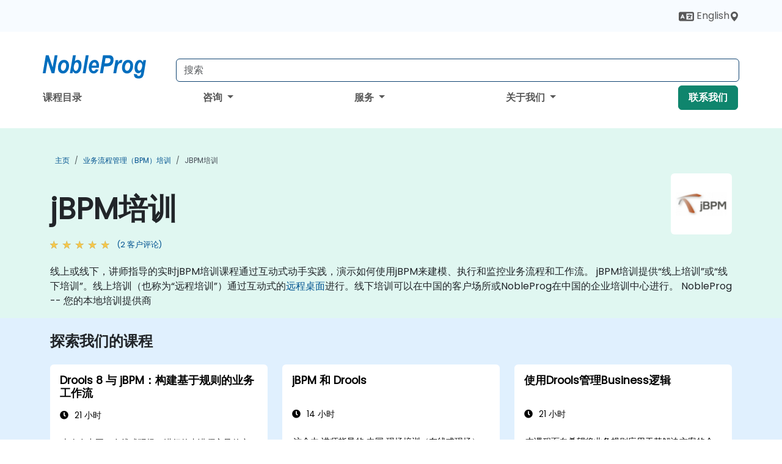

--- FILE ---
content_type: text/html; charset=UTF-8
request_url: https://www.nobleprog.cn/jbpm-peixun
body_size: 14741
content:
<!DOCTYPE html>
<html lang="zh-hans" translate="no">
<head>
    <meta http-equiv="content-type" content="text/html; charset=utf-8">
    <meta name="viewport" content="width=device-width,initial-scale=1,maximum-scale=5,user-scalable=yes">
    <meta http-equiv="X-UA-Compatible" content="IE=edge">
    <meta name="HandheldFriendly" content="true">
        <link rel="canonical" href="https://www.nobleprog.cn/jbpm-peixun">
        <meta name="description" content="线上或线下，讲师指导的实时jBPM培训课程通过互动式动手实践，演示如何使用jBPM来建模、执行和监控业务流程和工作流。 jBPM培训提供“线上培训”或“线下培训”。线上培训（也称为“远程培训”）通过互动式的远程桌面进行。线下培训可以在中国的客户场所或NobleProg在中国的企业培训中心进行。 NobleProg -- 您的本地培训提供商">
    <meta property="og:description" content="线上或线下，讲师指导的实时jBPM培训课程通过互动式动手实践，演示如何使用jBPM来建模、执行和监控业务流程和工作流。 jBPM培训提供“线上培训”或“线下培训”。线上培训（也称为“远程培训”）通过互动式的远程桌面进行。线下培训可以在中国的客户场所或NobleProg在中国的企业培训中心进行。 NobleProg -">
    <link rel="alternate" href="https://www.nobleprog.cn/jbpm-peixun" hreflang="x-default">
<link rel="alternate" href="https://www.nobleprog.cn/jbpm-peixun" hreflang="zh-hans-cn">
<link rel="alternate" href="https://www.nobleprog.cn/jbpm-peixun" hreflang="zh-hans">
<link rel="alternate" href="https://www.nobleprog.cn/en/jbpm-training" hreflang="en-cn">
<link rel="alternate" href="https://www.nobleprog.cn/en/jbpm-training" hreflang="en">

        <meta name="keywords" content="jBPM培训,线上培训,线下培训,远程培训,业务流程,工作流,互动式实践,讲师指导,远程桌面,企业培训中心">

    <link rel="preload" href="/npfrontend/nplib/css/poppins2.woff2" as="font" type="font/woff2" crossorigin>
    <link rel="preload" href="/npfrontend/nplib/plugins/fontawesome/webfonts/fa-solid-900-cust.woff2" as="font" type="font/woff2" crossorigin>
    <link rel="preconnect" href="https://piwik.nobleprog.com" crossorigin="anonymous">
    <link rel="preconnect" href="https://lhc.nobleprog.com" crossorigin="anonymous">
    <link rel="preload" href="/npfrontend/nplib/css/bootstrap/bootstrap-cust.min.css" as="style">
    <link rel="preload" href="/npfrontend/nplib/css/all.min.css?np032" as="style" media="screen">
    <link rel="preload" href="/npfrontend/nplib/js/jquery/jquery-4.0.0-beta.2.min.js" as="script">
    <link rel="preload" href="/npfrontend/nplib/js/bootstrap/bootstrap.bundle-cust.min.js" as="script">
    <link rel="preload" href="/npfrontend/nplib/js/custom/main.js?np005" as="script">
    <link rel="preload" href="/npfrontend/nptemplates/topmenu.min.js" as="script">
    <link rel="preload" href="/npfrontend/nplib/np_live_chat/np_live_chat.js" as="script">

    <link rel="preload" href="/npfrontend/nplib/js/custom/np-carousel/np-carousel.min.js" as="script">
    <link rel="preload" href="/npfrontend/nplib/js/custom/np-carousel/np-carousel.min.css" as="style" media="screen">
    <link rel="preload" href="/npfrontend/nplib/js/piwik.js" as="script">
    <title>jBPM培训 | 诺波</title>

    <link href="/npfrontend/nplib/css/bootstrap/bootstrap-cust.min.css" rel="stylesheet" type="text/css">
    <link href="/npfrontend/nplib/css/all.min.css?np032" rel="stylesheet" type="text/css" media="screen">
    <link href="/npfrontend/nplib/js/custom/np-carousel/np-carousel.min.css" rel='stylesheet' type="text/css" media="screen">

    <!-- Define Javascript Libraries -->
    <script src="/npfrontend/nplib/js/jquery/jquery-4.0.0-beta.2.min.js"></script>
    <script src="/npfrontend/nplib/js/bootstrap/bootstrap.bundle-cust.min.js"></script>
    <script src="/npfrontend/nplib/js/custom/main.js?np005"></script>
    <script src="/npfrontend/nplib/js/custom/np-carousel/np-carousel.min.js"></script>

<!-- Open Graph -->
<meta property="og:title" content="jBPM培训 | 诺波">
<meta property="og:url" content="https://www.nobleprog.cn/jbpm-peixun">
<meta property="og:image" content="https://www.nobleprog.cn/npfrontend/assets/images/opengraph/nobleprog-website.svg">
<meta property="og:type" content="website">
<meta name="author" content="NobleProg">

    <!-- MATOMO START - PIWIK -->
    <script>
        var _paq = _paq || [];
        _paq.push(['enableHeartBeatTimer', 10]);
        var dimensions = {"dimension4":"www.nobleprog.cn"};
        _paq.push(['trackPageView', window.document.title, dimensions]);
        _paq.push(['enableLinkTracking']);
        (function() {
            var u = "//piwik.nobleprog.com/";
            _paq.push(['setTrackerUrl', u + 'piwik.php']);
            _paq.push(['setSiteId', 2]);
            _paq.push(["setDoNotTrack", 1]);
            var d = document,
                g = d.createElement('script'),
                s = d.getElementsByTagName('script')[0];
            g.type = 'text/javascript';
            g.async = true;
            g.defer = true;
            g.src = '/npfrontend/nplib/js/piwik.js';
            s.parentNode.insertBefore(g, s);
        })();
    </script>
    <!-- MATOMO END -->
    
    <!-- JSERR START -->
            <script src="/backdrop/modules/_custom/common/np_jserr/jserr/early-error-stub.js"></script>
        <script src="/backdrop/modules/_custom/common/np_jserr/jserr/jserrloader.js" data-client-id="nobleprog-apps" data-server-url="/backdrop/modules/_custom/common/np_jserr/jserr/index.php" data-debug="false" async></script>
        <!-- End JSERR -->

    <link rel="icon" type="image/png" href="/favicon.png">
            <script>
            var Backdrop = {"settings":{"livechat":{"language":"\/chn","department":2,"lhc_url":"lhc.nobleprog.cn","domain":"https:\/\/www.nobleprog.cn\/"}}};
        </script>
        <script defer src="/npfrontend/nplib/np_live_chat/np_live_chat.js"></script>
    </head>

<body>
    <style>.sales-area-item{color:var(--link-grey);text-decoration:none;text-align:left;} .sales-area-item:hover{color:var(--bs-link-color)}</style>
    <div class="modal fade modal-xl" id="sales-area-modal" tabindex="-1" aria-labelledby="exampleModalLabel" aria-hidden="true">
        <div class="modal-dialog">
            <div class="modal-content">
                <div class="modal-header">
                    <h5 class="modal-title" id="exampleModalLabel">选择销售区域</h5>
                    <button type="button" class="btn-close" data-bs-dismiss="modal" aria-label="Close"></button>
                </div>
                <div class="modal-body row">
                    <button onclick="changeArea('721', 'cn_beijing', '北京', '+86 13601080622','beijing@nobleprog.com', `bnVsbA==`, `bnVsbA==`, `bnVsbA==`)" class="sales-area-item btn col-6 col-lg-3" data-bs-dismiss="modal" aria-label="Close">北京</button>
                    <button onclick="changeArea('1407', 'cn_chengdu', '成都', '400 6116 540','chengdu@nobleprog.com', `bnVsbA==`, `bnVsbA==`, `bnVsbA==`)" class="sales-area-item btn col-6 col-lg-3" data-bs-dismiss="modal" aria-label="Close">成都</button>
                    <button onclick="changeArea('532', 'cn_china', '中国大陆', '400 6116 540','china@nobleprog.com', `Ilx1NGUyZFx1NTZmZFx1NTMxN1x1NGVhYyBcdTZkNzdcdTZkYzBcdTUzM2FcdTRlMDdcdTZjYzlcdTVlODRcdThkZWYxNVx1NTNmNyBcdTUyMWJcdTgwMGNcdTY1YjBcdTU5MjdcdTUzYTY2XHU2OTdjXHJcbiI=`, `bnVsbA==`, `bnVsbA==`)" class="sales-area-item btn col-6 col-lg-3" data-bs-dismiss="modal" aria-label="Close">中国大陆</button>
                    <button onclick="changeArea('1331', 'cn_guangzhou', '广州', '400 6116 540','guangzhou@nobleprog.com', `bnVsbA==`, `bnVsbA==`, `bnVsbA==`)" class="sales-area-item btn col-6 col-lg-3" data-bs-dismiss="modal" aria-label="Close">广州</button>
                    <button onclick="changeArea('1411', 'cn_hangzhou', '杭州', '400 6116 540','hangzhou@nobleprog.com', `bnVsbA==`, `bnVsbA==`, `bnVsbA==`)" class="sales-area-item btn col-6 col-lg-3" data-bs-dismiss="modal" aria-label="Close">杭州</button>
                    <button onclick="changeArea('725', 'cn_shanghai', '上海', '400 6116 540','shanghai@nobleprog.com', `bnVsbA==`, `bnVsbA==`, `bnVsbA==`)" class="sales-area-item btn col-6 col-lg-3" data-bs-dismiss="modal" aria-label="Close">上海</button>
                    <button onclick="changeArea('1403', 'cn_shenzhen', '深圳', '400 6116 540','shenzhen@nobleprog.com', `bnVsbA==`, `bnVsbA==`, `bnVsbA==`)" class="sales-area-item btn col-6 col-lg-3" data-bs-dismiss="modal" aria-label="Close">深圳</button>
                    <button onclick="changeArea('1158', 'cn_zhuhai', '珠海', '400 6116 540','zhuhai@nobleprog.com', `Ilx1NGUyZFx1NTZmZFx1NWU3Zlx1NGUxY1x1NzcwMVx1NzNlMFx1NmQ3N1x1NWUwMlx1OTk5OVx1NmQzMlx1NTMzYVx1NTkyOVx1OTBjZVx1NmQ3N1x1NWNmMDJcdTY4MGIxMjEwLiI=`, `bnVsbA==`, `bnVsbA==`)" class="sales-area-item btn col-6 col-lg-3" data-bs-dismiss="modal" aria-label="Close">珠海</button>
                                    </div>
            </div>
        </div>
    </div>
    <nav id="contact-nav" class="container-fluid">
        <div class="container d-flex align-items-center justify-content-lg-end overflow-hidden" style='column-gap:14px; '>
                        <div id="lang-switch-links2">
                    <a title='Select Site Language' href='/en/jbpm-training'><svg height='20px' viewBox='0 0 640 512'><use xlink:href='/npfrontend/assets/icons.svg#icon-lang-switch'></use></svg><span class='d-none d-lg-inline'> English</span></a>               </div>
                            <a href="#" data-bs-toggle="modal" data-bs-target="#sales-area-modal" id='selected-sales-area-anchor' title="选择您想要接受培训的地区">
                <svg viewBox="0 0 16 16" width="16" height="24"><use xlink:href="/npfrontend/assets/icons.svg#icon-map-maker"></use></svg>
                    <span></span>
                </a>
                        <a id="selected-phone-anchor" class='d-none' href="tel:" rel="nofollow" onclick="return window.innerWidth < 768;" title="联系我们电话">
                <svg width="18" height="18" viewBox="0 0 24 24"><use xlink:href="/npfrontend/assets/icons.svg#icon-phone"></use></svg>
                                <link href="/npfrontend/nptemplates/components/css/cn-wechat-tooltip.css" rel="stylesheet" type="text/css" fetchpriority="low">
<div class="np-tooltip-container">
    <span class="np-tooltip-text np-tooltip-text-bottom">
        <img src="/npfrontend/assets/images/cn_contact_wechat_qr_code.jpg" alt="QR Code" width="150" height="150">
    </span>
    <svg viewBox="0 0 16 16" height="18" class="np-tooltip-trigger filled">
        <use xlink:href="/npfrontend/assets/icons.svg#icon-wechat"></use>
    </svg>
    <svg viewBox="0 0 24 24" height="18" class="np-tooltip-trigger nofill">
        <use xlink:href="/npfrontend/assets/icons.svg#icon-wechat-nofill"></use>
    </svg>
</div>                <span id="selected-phone-anchor-text"></span>
            </a>
            <a href="mailto: ?>" id="selected-email-anchor" class='d-none' title="通过电子邮件联系我们">
            <svg width="18" height="18" viewBox="0 0 24 24"><use xlink:href="/npfrontend/assets/icons.svg#icon-envelope"></use></svg>
                <span class="np_mail" id='selected-email-anchor-text'></span>
            </a>
            <a class="btn-green btn-contactus d-lg-none" href="/contact-us">联系我们</a>

                    </div>
    </nav>
        <script> const language_url = ''; getContactInfo(language_url); </script>

    <div id="choose-country-region" class="container topmenu">
        <nav class="navbar navbar-expand-md">
            <div class='d-flex w-100 justify-content-between'>
                <div class="d-flex align-items-md-end align-items-start flex-column flex-md-row w-100 gap-md-1">
                    <a href="/" title="jBPM培训 | 诺波" class="d-flex w-md-50">
                        <svg width="206" height="50" viewBox="0 0 206 30">
    <!-- Logotype -->
    <use xlink:href="/npfrontend/assets/icons.svg#logotype" />
    <!-- Flag -->
    <use xlink:href="/npfrontend/assets/icons.svg#flag-cn" x="176" y="-10" />
</svg>                    </a>
                    <form id="searchBarForm" method="GET" action="https://search.nobleprog.cn" target="_blank" class="flex-grow-1 w-100 w-md-50" style="padding-left: 12px;">
                        <input type="text" name="q" style="border: 1px solid var(--bg-blue-dark);" autocomplete="on" class="form-control" aria-label="Search Courses" placeholder="搜索" size="10" maxlength="128" required="">
                        <input type="hidden" name="np_site" value="www.nobleprog.cn">
                        <input type="hidden" name="lang" value="zh-hans">
                    </form>
                </div>
                <div class="mobile-menu">
                    <button class="navbar-toggler collapsed border-0" type="button" data-bs-toggle="collapse" data-bs-target="#navbarSupportedContent" aria-controls="navbarSupportedContent" aria-expanded="false" aria-label="Toggle navigation">
                        <span class="navbar-toggler-icon"></span>
                        <span class="navbar-toggler-icon"></span>
                        <span class="navbar-toggler-icon"></span>
                    </button>
                </div>
            </div>
            <div class="topmenu-navs collapse navbar-collapse" id="navbarSupportedContent">
                <ul class="nav-tabs navbar-nav" style="align-items: baseline;">
        <li class="col-md-auto menu menu-link lowercase"><a class="d-block" href="/peixun">课程目录</a></li>
    <li class="col-md-auto menu dropdown nav-dropdown">
        <a class="dropdown-toggle main-nav-dropdown-toggle" data-bs-toggle="dropdown" href="#">
            咨询            <b class="caret"></b>
        </a>
        <ul class="dropdown-menu main-nav-dropdown dropdown-index dropdown-menu-end">

                                <li><a class="d-block" href="/consultancy">我们的方法</a></li>
                <li class='list-group-item'>
            <form action='/enquiry-v2?type=consultancy' method='GET'>
                <input type='hidden' name='type' value='consultancy'>
                <button class='btn btn-link text-decoration-none' >问询</button>
            </form>
        </li>                    <li><a class="d-block" href="/consultancy-catalogue">目录</a></li>
                
        </ul>
    </li>

    <li class="col-md-auto menu dropdown nav-dropdown">
        <a class="dropdown-toggle main-nav-dropdown-toggle" data-bs-toggle="dropdown" href="#">
            服务            <b class="caret"></b>
        </a>
        <ul class="dropdown-menu main-nav-dropdown dropdown-index dropdown-menu-end">

                                <li><a class="d-block" href="/digital-transformation">数字化转型</a></li>
                                    <li><a class="d-block" href="/managed-training-services">培训管理服务</a></li>
                                    <li><a class="d-block" href="/instructor-led-online-training-courses">培训交付平台</a></li>
                                    <li class="dropdown dropdown-sub-menu-container dropend">
                        <a class="dropdown-toggle dropdown-toggle-sub-menu" href="#" id="dropdownSubMenu" data-bs-toggle="dropdown">
                            <span class='dropdown-sub-menu-title'>
                                再培训                            </span>
                            <b class="caret"></b>
                        </a>
                        <ul class="dropdown-menu dropdown-sub-menu" aria-labelledby="dropdownSubMenu">
                                                            <li><a class="d-block" href="/what-is-reskilling">什么是再培训？</a></li>
                                                            <li><a class="d-block" href="/our-approach">我们的方法</a></li>
                                                            <li><a class="d-block" href="/our-experience">我们的经验</a></li>
                                                            <li><a class="d-block" href="/our-bootcamps">我们的训练营</a></li>
                                                    </ul>
                    </li>
                                <li><a class="d-block" href="/resources">资源</a></li>
                
        </ul>
    </li>

    <li class="col-md-auto menu dropdown nav-dropdown">
        <a class="dropdown-toggle main-nav-dropdown-toggle" data-bs-toggle="dropdown" href="#">
            关于我们            <b class="caret"></b>
        </a>
        <ul class="dropdown-menu main-nav-dropdown dropdown-index dropdown-menu-end">

                                <li><a class="d-block" href="/about-us">关于我们</a></li>
                                    <li><a class="d-block" href="/reason-for-existence">愿景及初衷</a></li>
                                    <li><a class="d-block" href="/certifications">合作伙伴与附属机构</a></li>
                                    <li><a class="d-block" href="/training-methods">培训方法</a></li>
                                    <li><a class="d-block" href="/clients-and-references">我们的客户</a></li>
                                    <li><a class="d-block" href="/e-certificate">电子认证证书</a></li>
                                    <li><a class="d-block" href="/testimonials">客户评论</a></li>
                                    <li><a class="d-block" href="/careers">生涯</a></li>
                                    <li><a class="d-block" href="/terms-and-conditions">T&C</a></li>
                                    <li><a class="d-block" href="/faqs">FAQ</a></li>
                
        </ul>
    </li>

    <li class='col-md-auto menu menu-link lowercase d-none d-lg-block'>
        <a class="btn-green btn-contactus" href="/contact-us">联系我们</a>
    </li>
    
</ul>

<style>
    .course-catalogue-menu .columns:hover{
        background-color: inherit!important;
    }
.dropdown-sub-menu-container .dropdown-menu {
    display:none;
    margin-top: 0;
}
.dropdown-sub-menu-container:hover>.dropdown-sub-menu {display:block}
.dropdown-sub-menu-container.dropend .dropdown-toggle::after{
    border-top:0.35em solid transparent;
    border-bottom:0.35em solid transparent;
    border-left:0.35em solid
}

@media screen and (min-width: 769px) {
    .dropend:hover>.dropdown-sub-menu {
        position:absolute;
        top:0;
        left:100%
    }
    .dropdown-toggle-sub-menu>span {
        display:inline-block;
        width:90%
    }
}
</style>
<script async src="/npfrontend/nptemplates/topmenu.min.js"></script>            </div>
        </nav>
    </div>

    <!--CONTENT CONTAINER-->
    <main id="content-container">
        <style>
.category-header{display:flex;align-items:center;justify-content:space-between}
.category-header img{
    /* padding-top:2.5rem; */
    padding:.5rem;
    background-color:white;
    border-radius:6px;
    width:100px;height:100px;}
    #overview-text {padding-bottom:1em}
</style>
<div class="category-banner banner-header">
        <div class="container-fluid lightgreen">
        <div class="container main-breadcrumb">
            <div class="row col-md-12">
                    <nav aria-label="breadcrumb">
        <ol class="breadcrumb">
                                <li class="breadcrumb-item">
                        <a href="/">主页</a>
                    </li>
                                    <li class="breadcrumb-item">
                        <a href="/bpm-peixun">业务流程管理（BPM）培训</a>
                    </li>
                                    <li class="breadcrumb-item active">
                        <a href="/jbpm-peixun" class="last-breadcrumb">jBPM培训</a>
                    </li>
                        </ol>
    </nav>
            </div>
        </div>
    </div>
        <div class="container-fluid lightgreen">
        <div class="container">
            <div class="row">
                <div class="col-md-12">
                    <div class="category-header">
                        <h1 class="category-title" style="margin-bottom:-8px;">jBPM培训</h1>
                                                    <div class="category-linkbox">
                                <img loading="eager" src="/sites/hitrahr/files/category_images/height35_scale/jbpm-training.png" alt="jBPM培训">                            </div>
                                            </div>
                                                            <a class='category-stars d-inline-block' href="#category-testimonials-list">
                        <div class="ratings">
                            <div class="empty-stars"></div>
                            <div id="category-colored-star" class="full-stars" data-rating="5"></div>
                        </div>
                        <span class="feedback">
                            (2 客户评论)
                        </span>
                    </a>
                                                            <div id="overview-text">
                        线上或线下，讲师指导的实时jBPM培训课程通过互动式动手实践，演示如何使用jBPM来建模、执行和监控业务流程和工作流。

jBPM培训提供“线上培训”或“线下培训”。线上培训（也称为“远程培训”）通过互动式的<a href="https://www.dadesktop.cn/">远程桌面</a>进行。线下培训可以在中国的客户场所或NobleProg在中国的企业培训中心进行。

NobleProg -- 您的本地培训提供商                    </div>
                </div>
            </div>
        </div>
    </div>
        </div>

<div class="container-fluid lightblue pt-4 pb-4">
    <div class="container">
            <div class="row">
        <h3 class="mb-3 mb-sm-4">探索我们的课程</h3>
                                    <div class="col-sm-12 col-lg-4 mb-4 cursor-pointer" onclick="location.href='/cc/drools8jbpm';">
                    <div class="outline-course-box">
                        <a href="/cc/drools8jbpm" >
                            <h2 class="text-black hover-text-underline elipsis">Drools 8 与 jBPM：构建基于规则的业务工作流
</h2>
                        </a>
                        <span class="course-outline-hours">
                            <i class="fa fa-clock"></i>
                            21 小时                        </span>
                        <div class="cat-course-desc related">
                            <div role="definition" class="elipsis e4 course-def">
                                <p>本次在中国（在线或现场）进行的由讲师主导的实时培训，旨在针对希望将Drools 8与jBPM整合在一起以设计、执行和优化业务工作流程和流程的高级参与者。</p><p>培训结束时，参与者将能够：</p><ul><li>为开发设置Drools 8和jBPM环境。</li><li>在Drools 8中定义和管理复杂的业务规则。</li><li>使用jBPM设计和执行工作流程。</li><li>将Drools规则集成到jBPM流程中，以便进行动态决策。</li><li>优化和排除以规则为导向的工作流程的故障。</li></ul>                            </div>
                            <div class='hover-text-underline' style='color:var(--bs-link-color);'> 查看更多...</div>
                        </div>
                    </div>
                </div>
        <script type="application/ld+json">{
    "@context": "http://schema.org",
    "@type": "Course",
    "courseCode": "drools8jbpm",
    "name": "Drools 8 \u4e0e jBPM\uff1a\u6784\u5efa\u57fa\u4e8e\u89c4\u5219\u7684\u4e1a\u52a1\u5de5\u4f5c\u6d41\n",
    "description": "\u672c\u6b21\u5728\u4e2d\u56fd\uff08\u5728\u7ebf\u6216\u73b0\u573a\uff09\u8fdb\u884c\u7684\u7531\u8bb2\u5e08\u4e3b\u5bfc\u7684\u5b9e\u65f6\u57f9\u8bad\uff0c\u65e8\u5728\u9488\u5bf9\u5e0c\u671b\u5c06Drools 8\u4e0ejBPM\u6574\u5408\u5728\u4e00\u8d77\u4ee5\u8bbe\u8ba1\u3001\u6267...",
    "provider": {
        "@type": "Organization",
        "name": "NobleProg"
    },
    "offers": {
        "@type": "Offer",
        "category": "Paid"
    },
    "hasCourseInstance": {
        "@type": "CourseInstance",
        "courseMode": "Onsite",
        "courseWorkload": "PT21H"
    }
}</script>                <div class="col-sm-12 col-lg-4 mb-4 cursor-pointer" onclick="location.href='/cc/jbpmdrool';">
                    <div class="outline-course-box">
                        <a href="/cc/jbpmdrool" >
                            <h2 class="text-black hover-text-underline elipsis">jBPM 和 Drools
</h2>
                        </a>
                        <span class="course-outline-hours">
                            <i class="fa fa-clock"></i>
                            14 小时                        </span>
                        <div class="cat-course-desc related">
                            <div role="definition" class="elipsis e4 course-def">
                                <p>这个由 讲师指导的 中国 现场培训（在线或现场）面向希望使用 jBPM 构建管理套件的开发人员和业务分析师。</p><p>在本次培训结束时，参与者将能够：</p><ul><li>使用流程图详细跟踪业务目标。</li><li>标准化 流程以弥合设计和流程 实施之间的差距。</li><li>标准化业务流程模型和表示法。</li><li>与其他团队成员交换 BPMN 定义。</li></ul>                            </div>
                            <div class='hover-text-underline' style='color:var(--bs-link-color);'> 查看更多...</div>
                        </div>
                    </div>
                </div>
        <script type="application/ld+json">{
    "@context": "http://schema.org",
    "@type": "Course",
    "courseCode": "jbpmdrool",
    "name": "jBPM \u548c Drools\n",
    "description": "\u8fd9\u4e2a\u7531 \u8bb2\u5e08\u6307\u5bfc\u7684 \u4e2d\u56fd \u73b0\u573a\u57f9\u8bad\uff08\u5728\u7ebf\u6216\u73b0\u573a\uff09\u9762\u5411\u5e0c\u671b\u4f7f\u7528 jBPM \u6784\u5efa\u7ba1\u7406\u5957\u4ef6\u7684\u5f00\u53d1\u4eba\u5458\u548c\u4e1a\u52a1\u5206\u6790\u5e08\u3002\u5728\u672c...",
    "provider": {
        "@type": "Organization",
        "name": "NobleProg"
    },
    "offers": {
        "@type": "Offer",
        "category": "Paid"
    },
    "hasCourseInstance": {
        "@type": "CourseInstance",
        "courseMode": "Onsite",
        "courseWorkload": "PT14H"
    }
}</script>                <div class="col-sm-12 col-lg-4 mb-4 cursor-pointer" onclick="location.href='/cc/bldrools';">
                    <div class="outline-course-box">
                        <a href="/cc/bldrools" >
                            <h2 class="text-black hover-text-underline elipsis">使用Drools管理Business逻辑
</h2>
                        </a>
                        <span class="course-outline-hours">
                            <i class="fa fa-clock"></i>
                            21 小时                        </span>
                        <div class="cat-course-desc related">
                            <div role="definition" class="elipsis e4 course-def">
                                <p>本课程面向希望将业务规则应用于其解决方案的企业架构师、业务和系统分析师、技术经理和开发人员。</p><p>本课程包含大量简单的实践练习，学员将在练习中创建可运行的规则。如果您只需要了解Drools的概述，请参考我们的其他课程。</p><p>本课程通常基于Drools和jBPM的最新稳定版本进行授课，但在定制课程的情况下，可以根据特定版本进行调整。</p>                            </div>
                            <div class='hover-text-underline' style='color:var(--bs-link-color);'> 查看更多...</div>
                        </div>
                    </div>
                </div>
        <script type="application/ld+json">{
    "@context": "http://schema.org",
    "@type": "Course",
    "courseCode": "bldrools",
    "name": "\u4f7f\u7528Drools\u7ba1\u7406Business\u903b\u8f91\n",
    "description": "\u672c\u8bfe\u7a0b\u9762\u5411\u5e0c\u671b\u5c06\u4e1a\u52a1\u89c4\u5219\u5e94\u7528\u4e8e\u5176\u89e3\u51b3\u65b9\u6848\u7684\u4f01\u4e1a\u67b6\u6784\u5e08\u3001\u4e1a\u52a1\u548c\u7cfb\u7edf\u5206\u6790\u5e08\u3001\u6280\u672f\u7ecf\u7406\u548c\u5f00\u53d1\u4eba\u5458\u3002\u672c\u8bfe\u7a0b\u5305\u542b\u5927\u91cf\u7b80\u5355\u7684...",
    "provider": {
        "@type": "Organization",
        "name": "NobleProg"
    },
    "offers": {
        "@type": "Offer",
        "category": "Paid"
    },
    "hasCourseInstance": {
        "@type": "CourseInstance",
        "courseMode": "Onsite",
        "courseWorkload": "PT21H"
    }
}</script>                <div class="col-sm-12 col-lg-4 mb-4 cursor-pointer" onclick="location.href='/cc/jbpmdev';">
                    <div class="outline-course-box">
                        <a href="/cc/jbpmdev" >
                            <h2 class="text-black hover-text-underline elipsis">jBPM开发者课程
</h2>
                        </a>
                        <span class="course-outline-hours">
                            <i class="fa fa-clock"></i>
                            35 小时                        </span>
                        <div class="cat-course-desc related">
                            <div role="definition" class="elipsis e4 course-def">
                                <p>本课程针对想要了解如何使用jBPM管理，操作和开发流程的流程开发人员和软件开发人员。它涵盖了jBPM的组件和JBPM中实现的BPMN 2的组件，包括管理信号和事件，编程网关，注入过程数据和运行并行活动。 NobleProg尝试在jBPM的最新版本的开源版本上运行此课程，但可能会要求使用较早版本或测试版本。  </p>                            </div>
                            <div class='hover-text-underline' style='color:var(--bs-link-color);'> 查看更多...</div>
                        </div>
                    </div>
                </div>
        <script type="application/ld+json">{
    "@context": "http://schema.org",
    "@type": "Course",
    "courseCode": "jbpmdev",
    "name": "jBPM\u5f00\u53d1\u8005\u8bfe\u7a0b\n",
    "description": "\u672c\u8bfe\u7a0b\u9488\u5bf9\u60f3\u8981\u4e86\u89e3\u5982\u4f55\u4f7f\u7528jBPM\u7ba1\u7406\uff0c\u64cd\u4f5c\u548c\u5f00\u53d1\u6d41\u7a0b\u7684\u6d41\u7a0b\u5f00\u53d1\u4eba\u5458\u548c\u8f6f\u4ef6\u5f00\u53d1\u4eba\u5458\u3002\u5b83\u6db5\u76d6\u4e86jBPM\u7684\u7ec4\u4ef6\u548cJB...",
    "provider": {
        "@type": "Organization",
        "name": "NobleProg"
    },
    "offers": {
        "@type": "Offer",
        "category": "Paid"
    },
    "hasCourseInstance": {
        "@type": "CourseInstance",
        "courseMode": "Onsite",
        "courseWorkload": "PT35H"
    }
}</script>                <div class="col-sm-12 col-lg-4 mb-4 cursor-pointer" onclick="location.href='/cc/jbpmpd';">
                    <div class="outline-course-box">
                        <a href="/cc/jbpmpd" >
                            <h2 class="text-black hover-text-underline elipsis">jBPM过程设计师</h2>
                        </a>
                        <span class="course-outline-hours">
                            <i class="fa fa-clock"></i>
                            28 小时                        </span>
                        <div class="cat-course-desc related">
                            <div role="definition" class="elipsis e4 course-def">
                                <p>本课程专为经理、业务分析师、流程设计师、开发人员和领域专家设计，旨在帮助他们能够使用jBPM进行流程的设计、验证和模拟。课程还包括为流程编写单元测试。</p><p>课程通常使用社区版jBPM项目的最新稳定版本。如果需要使用旧版本的jBPM，需在预订前获得批准。</p>                            </div>
                            <div class='hover-text-underline' style='color:var(--bs-link-color);'> 查看更多...</div>
                        </div>
                    </div>
                </div>
        <script type="application/ld+json">{
    "@context": "http://schema.org",
    "@type": "Course",
    "courseCode": "jbpmpd",
    "name": "jBPM\u8fc7\u7a0b\u8bbe\u8ba1\u5e08",
    "description": "\u672c\u8bfe\u7a0b\u4e13\u4e3a\u7ecf\u7406\u3001\u4e1a\u52a1\u5206\u6790\u5e08\u3001\u6d41\u7a0b\u8bbe\u8ba1\u5e08\u3001\u5f00\u53d1\u4eba\u5458\u548c\u9886\u57df\u4e13\u5bb6\u8bbe\u8ba1\uff0c\u65e8\u5728\u5e2e\u52a9\u4ed6\u4eec\u80fd\u591f\u4f7f\u7528jBPM\u8fdb\u884c\u6d41\u7a0b\u7684\u8bbe\u8ba1\u3001\u9a8c\u8bc1...",
    "provider": {
        "@type": "Organization",
        "name": "NobleProg"
    },
    "offers": {
        "@type": "Offer",
        "category": "Paid"
    },
    "hasCourseInstance": {
        "@type": "CourseInstance",
        "courseMode": "Onsite",
        "courseWorkload": "PT28H"
    }
}</script>        <p style="margin-bottom:0">上次更新: <time datetime="2025-06-12">2025-06-12</time></p>
    </div>
    </div>
</div>
    <div class="container" id="category-testimonials-list">
        <div class="row">
            <div class="col-sm-12">
                <h3 class="mt-4 mb-3"><i class="fa fa-comments"></i>客户评论(2)</h3>
            </div>
            <div>
    <div class="np-testimonial-carousel">
        <div class="np-carousel-container">
                            <div class="testimonial-card np-carousel-item">
                    <p class="elipsis e4 mb-0">进行动手实践和/或用例活动。</p>
                    <div class="course-outline-stars">
                        <div class="ratings">
                            <div class="empty-stars"></div>
                            <div id="testimonial-colored-star-tes210423a3e9" class="full-stars" data-rating="5.0"></div>
                        </div>
                    </div>
                    <h4 class="delegate-company elipsis e3">Brian A - Thakral One, Inc.</h4>
                                            <h5 class="testimonials-title">课程 - jBPM and Drools</h5>
                                                                <p><small class="testimonials-mt">机器翻译</small></p>
                                    </div>
                                            <div class="testimonial-card np-carousel-item">
                    <p class="elipsis e4 mb-0">我喜欢培训师非常热心地回答我们所有问题的方式</p>
                    <div class="course-outline-stars">
                        <div class="ratings">
                            <div class="empty-stars"></div>
                            <div id="testimonial-colored-star-tes210416e562" class="full-stars" data-rating="5.0"></div>
                        </div>
                    </div>
                    <h4 class="delegate-company elipsis e3">Matthew Nelson  Manuel - Thakral One, Inc.</h4>
                                            <h5 class="testimonials-title">课程 - jBPM for Developers</h5>
                                                                <p><small class="testimonials-mt">机器翻译</small></p>
                                    </div>
                                    </div>
    </div>
</div>
<script>
    initNpCarousel({
        carouselClass: '.np-testimonial-carousel', // Carousel container selector
        autoplayTransitionCss: '3s'
    });
</script>        </div>
    </div>
<div class="container pt-4 pb-4">
    <h3 class="mb-3"><i class="fa fa-calendar-star"></i>即将举行的公开课程</h3>
    <div class='np-carousel-upcoming-course'>
        <span class="np-carousel-btn back-btn" role="button" aria-label="upcomming courses back slide carousel"></span> <!-- Back button -->
        <div class="np-carousel-container">
                            <div class="np-carousel-item upcoming-course">
                    <form action="/cc/jbpmdev" method="get" class="uc-form">
                        <div class="card card-body mb-3 uc-card" onclick="this.closest('form').submit();">
                            <h4 class="card-title elipsis e3">jBPM开发者课程
</h4>
                            <div class="course-outline-calendar svg-info">
                                <i class="fa fa-calendar-day"></i>
                                2026-03-19 09:30                            </div>
                            <div class="course-outline-hours svg-info">
                                <i class="fa fa-clock"></i>
                                35 小时                            </div>
                            <div class="course-outline-location svg-info">
                                <i class="fa fa-map-marker-alt"></i>
                                New Oriental Plaza                            </div>
                                                    </div>
                        <input type="hidden" name="venue" value="cn_513264">
                        <input type="hidden" name="start-date" value="2026-03-19">
                    </form>

                </div>
                <script type="application/ld+json">{
    "@context": "http://schema.org",
    "@type": "EducationEvent",
    "name": "jBPM\u5f00\u53d1\u8005\u8bfe\u7a0b\n",
    "description": "\u672c\u8bfe\u7a0b\u9488\u5bf9\u60f3\u8981\u4e86\u89e3\u5982\u4f55\u4f7f\u7528jBPM\u7ba1\u7406\uff0c\u64cd\u4f5c\u548c\u5f00\u53d1\u6d41\u7a0b\u7684\u6d41\u7a0b\u5f00\u53d1\u4eba\u5458\u548c\u8f6f\u4ef6\u5f00\u53d1\u4eba\u5458\u3002\u5b83\u6db5\u76d6\u4e86jBPM\u7684\u7ec4\u4ef6\u548cJB...",
    "startDate": "2026-03-19",
    "url": "https://www.nobleprog.cn/cc/jbpmdev",
    "offers": {
        "@type": "Offer",
        "price": "",
        "priceCurrency": "CNY",
        "url": "https://www.nobleprog.cn/cc/jbpmdev",
        "availability": "http://schema.org/InStock",
        "validFrom": "2025-12-19"
    },
    "duration": "PT35H",
    "location": [
        {
            "@type": "VirtualLocation",
            "url": "https://www.dadesktop.com"
        },
        {
            "@type": "Place",
            "name": "New Oriental Plaza",
            "address": {
                "@type": "PostalAddress",
                "streetAddress": "\u6d77\u6dc0\u4e2d\u88576\u53f7",
                "addressLocality": "\u5317\u4eac, \u5317\u4eac",
                "postalCode": "100080",
                "addressCountry": "CN"
            }
        }
    ],
    "endDate": "2026-03-24",
    "eventAttendanceMode": "https://schema.org/MixedEventAttendanceMode",
    "eventStatus": "https://schema.org/EventScheduled",
    "performer": {
        "@type": "Organization",
        "name": "NobleProg"
    },
    "organizer": {
        "@type": "Organization",
        "name": "NobleProg",
        "url": "https://www.nobleprog.cn/"
    },
    "image": [
        "https://www.nobleprog.cn/sites/all/themes/common_images/logo/1x1/logo.gif",
        "https://www.nobleprog.cn/sites/all/themes/common_images/logo/4x3/logo.gif",
        "https://www.nobleprog.cn/sites/all/themes/common_images/logo/16x9/logo.gif"
    ]
}</script>                            <div class="np-carousel-item upcoming-course">
                    <form action="/cc/bldrools" method="get" class="uc-form">
                        <div class="card card-body mb-3 uc-card" onclick="this.closest('form').submit();">
                            <h4 class="card-title elipsis e3">使用Drools管理Business逻辑
</h4>
                            <div class="course-outline-calendar svg-info">
                                <i class="fa fa-calendar-day"></i>
                                2026-04-02 09:30                            </div>
                            <div class="course-outline-hours svg-info">
                                <i class="fa fa-clock"></i>
                                21 小时                            </div>
                            <div class="course-outline-location svg-info">
                                <i class="fa fa-map-marker-alt"></i>
                                Beijing - Chaoyang Guomao III                            </div>
                                                    </div>
                        <input type="hidden" name="venue" value="cn_78405">
                        <input type="hidden" name="start-date" value="2026-04-02">
                    </form>

                </div>
                <script type="application/ld+json">{
    "@context": "http://schema.org",
    "@type": "EducationEvent",
    "name": "\u4f7f\u7528Drools\u7ba1\u7406Business\u903b\u8f91\n",
    "description": "\u672c\u8bfe\u7a0b\u9762\u5411\u5e0c\u671b\u5c06\u4e1a\u52a1\u89c4\u5219\u5e94\u7528\u4e8e\u5176\u89e3\u51b3\u65b9\u6848\u7684\u4f01\u4e1a\u67b6\u6784\u5e08\u3001\u4e1a\u52a1\u548c\u7cfb\u7edf\u5206\u6790\u5e08\u3001\u6280\u672f\u7ecf\u7406\u548c\u5f00\u53d1\u4eba\u5458\u3002\u672c\u8bfe\u7a0b\u5305\u542b\u5927\u91cf\u7b80\u5355\u7684...",
    "startDate": "2026-04-02",
    "url": "https://www.nobleprog.cn/cc/bldrools",
    "offers": {
        "@type": "Offer",
        "price": "",
        "priceCurrency": "CNY",
        "url": "https://www.nobleprog.cn/cc/bldrools",
        "availability": "http://schema.org/InStock",
        "validFrom": "2026-01-02"
    },
    "duration": "PT21H",
    "location": [
        {
            "@type": "VirtualLocation",
            "url": "https://www.dadesktop.com"
        },
        {
            "@type": "Place",
            "name": "Beijing - Chaoyang Guomao III",
            "address": {
                "@type": "PostalAddress",
                "streetAddress": "\u5efa\u56fd\u95e8\u5916\u5927\u8857 1 \u53f7\u4e2d\u56fd\u56fd\u9645\u8d38\u6613\u4e2d\u5fc3 3 \u5ea7 15 \u5c42",
                "addressLocality": "\u5317\u4eac, \u5317\u4eac",
                "postalCode": "100004",
                "addressCountry": "CN"
            }
        }
    ],
    "endDate": "2026-04-05",
    "eventAttendanceMode": "https://schema.org/MixedEventAttendanceMode",
    "eventStatus": "https://schema.org/EventScheduled",
    "performer": {
        "@type": "Organization",
        "name": "NobleProg"
    },
    "organizer": {
        "@type": "Organization",
        "name": "NobleProg",
        "url": "https://www.nobleprog.cn/"
    },
    "image": [
        "https://www.nobleprog.cn/sites/all/themes/common_images/logo/1x1/logo.gif",
        "https://www.nobleprog.cn/sites/all/themes/common_images/logo/4x3/logo.gif",
        "https://www.nobleprog.cn/sites/all/themes/common_images/logo/16x9/logo.gif"
    ]
}</script>                            <div class="np-carousel-item upcoming-course">
                    <form action="/cc/drools8jbpm" method="get" class="uc-form">
                        <div class="card card-body mb-3 uc-card" onclick="this.closest('form').submit();">
                            <h4 class="card-title elipsis e3">Drools 8 与 jBPM：构建基于规则的业务工作流
</h4>
                            <div class="course-outline-calendar svg-info">
                                <i class="fa fa-calendar-day"></i>
                                2026-04-16 09:30                            </div>
                            <div class="course-outline-hours svg-info">
                                <i class="fa fa-clock"></i>
                                21 小时                            </div>
                            <div class="course-outline-location svg-info">
                                <i class="fa fa-map-marker-alt"></i>
                                Beijing Pacific Century Place                            </div>
                                                    </div>
                        <input type="hidden" name="venue" value="cn_92623">
                        <input type="hidden" name="start-date" value="2026-04-16">
                    </form>

                </div>
                <script type="application/ld+json">{
    "@context": "http://schema.org",
    "@type": "EducationEvent",
    "name": "Drools 8 \u4e0e jBPM\uff1a\u6784\u5efa\u57fa\u4e8e\u89c4\u5219\u7684\u4e1a\u52a1\u5de5\u4f5c\u6d41\n",
    "description": "Drools 8 \u548c jBPM \u4e00\u8d77\u80fd\u591f\u521b\u5efa\u57fa\u4e8e\u89c4\u5219\u7684\u5de5\u4f5c\u6d41\u7a0b\uff0c\u8fd9\u4e9b\u5de5\u4f5c\u6d41\u7a0b\u53ef\u4ee5\u81ea\u52a8\u5316\u4e1a\u52a1\u6d41\u7a0b\u5e76\u6539\u5584\u51b3\u7b56\u3002\u8fd9\u4e2a\u7531...",
    "startDate": "2026-04-16",
    "url": "https://www.nobleprog.cn/cc/drools8jbpm",
    "offers": {
        "@type": "Offer",
        "price": "",
        "priceCurrency": "CNY",
        "url": "https://www.nobleprog.cn/cc/drools8jbpm",
        "availability": "http://schema.org/InStock",
        "validFrom": "2026-01-16"
    },
    "duration": "PT21H",
    "location": [
        {
            "@type": "VirtualLocation",
            "url": "https://www.dadesktop.com"
        },
        {
            "@type": "Place",
            "name": "Beijing Pacific Century Place",
            "address": {
                "@type": "PostalAddress",
                "streetAddress": "\u5de5\u4eba\u4f53\u80b2\u573a\u5317\u8def\u75322\u53f7",
                "addressLocality": "\u5317\u4eac, \u5317\u4eac",
                "postalCode": "100027",
                "addressCountry": "CN"
            }
        }
    ],
    "endDate": "2026-04-19",
    "eventAttendanceMode": "https://schema.org/MixedEventAttendanceMode",
    "eventStatus": "https://schema.org/EventScheduled",
    "performer": {
        "@type": "Organization",
        "name": "NobleProg"
    },
    "organizer": {
        "@type": "Organization",
        "name": "NobleProg",
        "url": "https://www.nobleprog.cn/"
    },
    "image": [
        "https://www.nobleprog.cn/sites/all/themes/common_images/logo/1x1/logo.gif",
        "https://www.nobleprog.cn/sites/all/themes/common_images/logo/4x3/logo.gif",
        "https://www.nobleprog.cn/sites/all/themes/common_images/logo/16x9/logo.gif"
    ]
}</script>                            <div class="np-carousel-item upcoming-course">
                    <form action="/cc/jbpmdrool" method="get" class="uc-form">
                        <div class="card card-body mb-3 uc-card" onclick="this.closest('form').submit();">
                            <h4 class="card-title elipsis e3">jBPM 和 Drools
</h4>
                            <div class="course-outline-calendar svg-info">
                                <i class="fa fa-calendar-day"></i>
                                2026-04-30 09:30                            </div>
                            <div class="course-outline-hours svg-info">
                                <i class="fa fa-clock"></i>
                                14 小时                            </div>
                            <div class="course-outline-location svg-info">
                                <i class="fa fa-map-marker-alt"></i>
                                Shanghai, Central Plaza                            </div>
                                                    </div>
                        <input type="hidden" name="venue" value="cn_100883">
                        <input type="hidden" name="start-date" value="2026-04-30">
                    </form>

                </div>
                <script type="application/ld+json">{
    "@context": "http://schema.org",
    "@type": "EducationEvent",
    "name": "jBPM \u548c Drools\n",
    "description": "jBPM \u662f\u7528 Java \u7f16\u5199\u7684 Business \u8fdb\u7a0b Management \u5957\u4ef6 \uff08BPMS\uff09\u3002Drools...",
    "startDate": "2026-04-30",
    "url": "https://www.nobleprog.cn/cc/jbpmdrool",
    "offers": {
        "@type": "Offer",
        "price": "",
        "priceCurrency": "CNY",
        "url": "https://www.nobleprog.cn/cc/jbpmdrool",
        "availability": "http://schema.org/InStock",
        "validFrom": "2026-01-30"
    },
    "duration": "PT14H",
    "location": [
        {
            "@type": "VirtualLocation",
            "url": "https://www.dadesktop.com"
        },
        {
            "@type": "Place",
            "name": "Shanghai, Central Plaza",
            "address": {
                "@type": "PostalAddress",
                "streetAddress": "\u9ec4\u6d66\u533a\u9ec4\u9642\u5317\u8def227\u53f7",
                "addressLocality": "\u4e0a\u6d77, \u4e0a\u6d77",
                "postalCode": "200003",
                "addressCountry": "CN"
            }
        }
    ],
    "endDate": "2026-05-02",
    "eventAttendanceMode": "https://schema.org/MixedEventAttendanceMode",
    "eventStatus": "https://schema.org/EventScheduled",
    "performer": {
        "@type": "Organization",
        "name": "NobleProg"
    },
    "organizer": {
        "@type": "Organization",
        "name": "NobleProg",
        "url": "https://www.nobleprog.cn/"
    },
    "image": [
        "https://www.nobleprog.cn/sites/all/themes/common_images/logo/1x1/logo.gif",
        "https://www.nobleprog.cn/sites/all/themes/common_images/logo/4x3/logo.gif",
        "https://www.nobleprog.cn/sites/all/themes/common_images/logo/16x9/logo.gif"
    ]
}</script>                    </div>
        <span class="np-carousel-btn next-btn" role="button" aria-label="upcomming courses next slide carousel"></span> <!-- Next button -->
    </div>
</div>
<script>
    initNpCarousel({
        carouselClass: '.np-carousel-upcoming-course', // Carousel container selector
        draggable: false,
        maxItem: 4,
        autoplayInterval: null
    });
</script>
<div id="region-dropdown" class="container-fluid mt-3 mb-3">
    <div class="container">
        <div class="row region-dropdown-container px-0 justify-content-center">
            <div class="col-lg-4 region-dropdown">
                <h3>
                    <svg viewBox="0 0 100 100" height="100" width="100">
                        <use xlink:href="/npfrontend/assets/icons.svg#icon-regions"></use>
                    </svg>
                    <span>中国的其他地区</span>
                </h3>

                <select class="hidden" id="cat-region-dropdown" size="1" name="jumpit" onchange="document.location.href=this.value" aria-label="select region where you want a training">
                    <option selected value="">挑选地区</option>
                </select>
                <div id="cat-region-links">
                    <a style="font-weight: 600;"  href='/jbpm/peixun/online'>Online</a><a style="font-weight: 600;"  href='/jbpm/peixun/sanya'>三亚</a><a style="font-weight: 600;"  href='/jbpm/peixun/shanghai'>上海</a><a style="font-weight: 600;"  href='/jbpm/peixun/zhongguancun'>中关村</a><a style="font-weight: 600;"  href='/jbpm/peixun/beijing'>北京</a><a style="font-weight: 600;"  href='/jbpm/peixun/beijingshichaoyangqu'>北京市朝阳区</a><a style="font-weight: 600;"  href='/jbpm/peixun/nanjing'>南京</a><a style="font-weight: 600;"  href='/jbpm/peixun/xiamen'>厦门</a><a style="font-weight: 600;"  href='/jbpm/peixun/tianjin'>天津</a><a style="font-weight: 600;"  href='/jbpm/peixun/guangzhou'>广州</a><a style="font-weight: 600;"  href='/jbpm/peixun/chengdu'>成都</a><a style="font-weight: 600;"  href='/jbpm/peixun/hangzhou'>杭州</a><a style="font-weight: 600;"  href='/jbpm/peixun/shenzhen'>深圳</a><a style="font-weight: 600;"  href='/jbpm/peixun/zhuhai'>珠海</a><a style="font-weight: 600;"  href='/jbpm/peixun/suzhou'>苏州</a><a style="font-weight: 600;"  href='/jbpm/peixun/chongqing'>重庆</a>                </div>
            </div>

            <div class=" col-lg-4 consulting">
                <h3>
                    <svg viewBox="0 0 100 100" height="100" width="100">
                        <use xlink:href="/npfrontend/assets/icons.svg#icon-countries"></use>
                    </svg>
                    <span> 别的国家</span>
                </h3>
                <a href="#choose-country-region" onclick="isl_switch('isl-domain-switch')" title="更改网站国家/地区或语言"> 以下培训课程在其他国家也可以预定</a>
            </div>

                            <div class="col-lg-4 consulting">
                    <h3>
                        <svg viewBox="0 0 26.458333 26.458333" height="100" width="100">
                            <use xlink:href="/npfrontend/assets/icons.svg#icon-consulting"></use>
                        </svg>
                                                    <span> 咨询顾问</span>
                                            </h3>
                    <a href="/consulting/jbpm">jBPM 咨询顾问</a>
                                    </div>
                    </div>
    </div>
</div>

    <div class='container py-4 keywords' style='color:var(--link-grey);text-align:justify;'>
        jBPM,培训,课程,培训课程, 企业jBPM培训, 短期jBPM培训, jBPM课程, jBPM周末培训, jBPM晚上培训, jBPM训练, 学习jBPM, jBPM老师, 学jBPM班, jBPM远程教育, 一对一jBPM课程, 小组jBPM课程, jBPM培训师, jBPM辅导班, jBPM教程, jBPM私教, jBPM辅导, jBPM讲师    </div>
    </main>

            <div id="isl-domain-switch" class="isl container nav-hide">
    <div class='d-flex align-items-center mb-2 mt-4 justify-content-between'>
        <h2 class="block-title my-0">该网站在其他国家/地区</h2>
        <div class='d-flex justify-content-center align-items-center'>
            <button type="button" class="btn-close p-0" onclick="isl_switch('isl-domain-switch')"></button>
        </div>
    </div>
        <div>
        <input type="radio" name="sections" style="display:none" id="Europe" >
        <article>
            <div class="row">
                <div class="col-sm-12">
                    <h3 class="mt-4 mb-2">Europe</h3>
                </div>
                                <div class="col-sm-3 mt-1 mb-1"><a href='https://www.nobleprog.at/jbpm-schulungen'>Österreich (Austria)</a></div>
                                <div class="col-sm-3 mt-1 mb-1"><a href='https://www.nobleprog.ch/jbpm-schulungen'>Schweiz (Switzerland)</a></div>
                                <div class="col-sm-3 mt-1 mb-1"><a href='https://www.nobleprog.de/jbpm-schulungen'>Deutschland (Germany)</a></div>
                                <div class="col-sm-3 mt-1 mb-1"><a href='https://www.nobleprog.cz/jbpm-skoleni'>Czech Republic</a></div>
                                <div class="col-sm-3 mt-1 mb-1"><a href='https://www.nobleprog.dk/jbpm-training'>Denmark</a></div>
                                <div class="col-sm-3 mt-1 mb-1"><a href='https://www.nobleprog.ee/jbpm-training'>Estonia</a></div>
                                <div class="col-sm-3 mt-1 mb-1"><a href='https://www.nobleprog.fi/jbpm-training'>Finland</a></div>
                                <div class="col-sm-3 mt-1 mb-1"><a href='https://www.nobleprog.gr/seminaria-jbpm'>Greece</a></div>
                                <div class="col-sm-3 mt-1 mb-1"><a href='https://www.nobleprog.hu/jbpm-kepzesek'>Magyarország (Hungary)</a></div>
                                <div class="col-sm-3 mt-1 mb-1"><a href='https://www.nobleprog.ie/jbpm-training'>Ireland</a></div>
                                <div class="col-sm-3 mt-1 mb-1"><a href='https://www.nobleprog.lu/jbpm-training'>Luxembourg</a></div>
                                <div class="col-sm-3 mt-1 mb-1"><a href='https://www.nobleprog.lv/jbpm-training'>Latvia</a></div>
                                <div class="col-sm-3 mt-1 mb-1"><a href='https://www.nobleprog.es/cursos-jbpm'>España (Spain)</a></div>
                                <div class="col-sm-3 mt-1 mb-1"><a href='https://www.nobleprog.it/corsi-jbpm'>Italia (Italy)</a></div>
                                <div class="col-sm-3 mt-1 mb-1"><a href='https://www.nobleprog.lt/jbpm-training'>Lithuania</a></div>
                                <div class="col-sm-3 mt-1 mb-1"><a href='https://www.nobleprog.nl/jbpm-opleiding'>Nederland (Netherlands)</a></div>
                                <div class="col-sm-3 mt-1 mb-1"><a href='https://www.nobleprog.co.no/jbpm-trening'>Norway</a></div>
                                <div class="col-sm-3 mt-1 mb-1"><a href='https://www.nobleprog.pt/cursos-jbpm'>Portugal</a></div>
                                <div class="col-sm-3 mt-1 mb-1"><a href='https://www.nobleprog.ro/cursuri-jbpm'>România (Romania)</a></div>
                                <div class="col-sm-3 mt-1 mb-1"><a href='https://www.nobleprog.se/jbpm-utbildningar'>Sverige (Sweden)</a></div>
                                <div class="col-sm-3 mt-1 mb-1"><a href='https://www.nobleprog.com.tr/jbpm-egitimi'>Türkiye (Turkey)</a></div>
                                <div class="col-sm-3 mt-1 mb-1"><a href='https://www.nobleprog.com.mt/jbpm-training'>Malta</a></div>
                                <div class="col-sm-3 mt-1 mb-1"><a href='https://www.nobleprog.be/formations-jbpm'>Belgique (Belgium)</a></div>
                                <div class="col-sm-3 mt-1 mb-1"><a href='https://www.nobleprog.fr/formations-jbpm'>France</a></div>
                                <div class="col-sm-3 mt-1 mb-1"><a href='https://www.nobleprog.pl/szkolenia-jbpm'>Polska (Poland)</a></div>
                                <div class="col-sm-3 mt-1 mb-1"><a href='https://www.nobleprog.co.uk/jbpm-training'>United Kingdom</a></div>
                                <div class="col-sm-3 mt-1 mb-1"><a href='https://www.nobleprog.bg/jbpm-obuchenie'>Bulgaria</a></div>
                                <div class="col-sm-3 mt-1 mb-1"><a href='https://www.nobleprog.md/cursuri-jbpm'>Moldova</a></div>
                                <div class="col-sm-3 mt-1 mb-1"><a href='https://www.nobleprog.sk/jbpm-training'>Slovakia</a></div>
                                <div class="col-sm-3 mt-1 mb-1"><a href='https://www.nobleprog.si/jbpm-training'>Slovenia</a></div>
                                <div class="col-sm-3 mt-1 mb-1"><a href='https://www.nobleprog.com.hr/jbpm-training'>Croatia</a></div>
                                <div class="col-sm-3 mt-1 mb-1"><a href='https://www.nobleprog.co.rs/jbpm-training'>Serbia</a></div>
                            </div>
        </article>
    </div>
        <div>
        <input type="radio" name="sections" style="display:none" id="Asia"  checked>
        <article>
            <div class="row">
                <div class="col-sm-12">
                    <h3 class="mt-4 mb-2">Asia Pacific</h3>
                </div>
                                <div class="col-sm-3 mt-1 mb-1"><a id="current-site" href='/'>中国 (China)</a></div>
                                <div class="col-sm-3 mt-1 mb-1"><a class="isl-indent" href='https://www.nobleprog.hk/jbpm-training'>香港 (Hong Kong)</a></div>
                                <div class="col-sm-3 mt-1 mb-1"><a class="isl-indent" href='https://www.nobleprog.mo/jbpm-training'>澳門 (Macao)</a></div>
                                <div class="col-sm-3 mt-1 mb-1"><a class="isl-indent" href='https://www.nobleprog.tw/jbpm-peixun'>台灣 (Taiwan)</a></div>
                                <div class="col-sm-3 mt-1 mb-1"><a href='https://www.nobleprog.co.jp/jbpm-training'>日本 (Japan)</a></div>
                                <div class="col-sm-3 mt-1 mb-1"><a href='https://www.nobleprog.com.au/jbpm-training'>Australia</a></div>
                                <div class="col-sm-3 mt-1 mb-1"><a href='https://www.nobleprog.com.my/jbpm-training'>Malaysia</a></div>
                                <div class="col-sm-3 mt-1 mb-1"><a href='https://www.nobleprog.co.nz/jbpm-training'>New Zealand</a></div>
                                <div class="col-sm-3 mt-1 mb-1"><a href='https://www.nobleprog.com.ph/jbpm-training'>Philippines</a></div>
                                <div class="col-sm-3 mt-1 mb-1"><a href='https://www.nobleprog.com.sg/jbpm-training'>Singapore</a></div>
                                <div class="col-sm-3 mt-1 mb-1"><a href='https://www.nobleprog.co.th/jbpm-training'>Thailand</a></div>
                                <div class="col-sm-3 mt-1 mb-1"><a href='https://www.nobleprog.com.vn/khoa-hoc-jbpm'>Vietnam</a></div>
                                <div class="col-sm-3 mt-1 mb-1"><a href='https://www.nobleprog.in/jbpm-training'>India</a></div>
                                <div class="col-sm-3 mt-1 mb-1"><a href='https://www.nobleprog.co.kr/jbpm-training'>South Korea</a></div>
                                <div class="col-sm-3 mt-1 mb-1"><a href='https://www.nobleprog.com.pk/jbpm-training'>Pakistan</a></div>
                                <div class="col-sm-3 mt-1 mb-1"><a href='https://www.nobleprog.lk/jbpm-training'>Sri Lanka</a></div>
                                <div class="col-sm-3 mt-1 mb-1"><a href='https://www.nobleprog.id/jbpm-training'>Indonesia</a></div>
                                <div class="col-sm-3 mt-1 mb-1"><a href='https://www.nobleprog-kz.com/jbpm-training'>Kazakhstan</a></div>
                                <div class="col-sm-3 mt-1 mb-1"><a href='https://www.nobleprog-bt.com/jbpm-training'>Bhutan</a></div>
                                <div class="col-sm-3 mt-1 mb-1"><a href='https://www.nobleprog-np.com/jbpm-training'>Nepal</a></div>
                                <div class="col-sm-3 mt-1 mb-1"><a href='https://www.nobleprog.co.uz/jbpm-training'>Uzbekistan</a></div>
                            </div>
        </article>
    </div>
        <div>
        <input type="radio" name="sections" style="display:none" id="North" >
        <article>
            <div class="row">
                <div class="col-sm-12">
                    <h3 class="mt-4 mb-2">North America</h3>
                </div>
                                <div class="col-sm-3 mt-1 mb-1"><a href='https://www.nobleprog.ca/jbpm-training'>Canada</a></div>
                                <div class="col-sm-3 mt-1 mb-1"><a href='https://www.nobleprog.com/jbpm-training'>USA</a></div>
                                <div class="col-sm-3 mt-1 mb-1"><a href='https://www.nobleprog.co.cr/cursos-jbpm'>Costa Rica</a></div>
                                <div class="col-sm-3 mt-1 mb-1"><a href='https://www.nobleprog.com.gt/cursos-jbpm'>Guatemala</a></div>
                                <div class="col-sm-3 mt-1 mb-1"><a href='https://www.nobleprog.mx/cursos-jbpm'>México (Mexico)</a></div>
                                <div class="col-sm-3 mt-1 mb-1"><a href='https://www.nobleprog.com.pa/cursos-jbpm'>Panama</a></div>
                            </div>
        </article>
    </div>
        <div>
        <input type="radio" name="sections" style="display:none" id="South" >
        <article>
            <div class="row">
                <div class="col-sm-12">
                    <h3 class="mt-4 mb-2">South America</h3>
                </div>
                                <div class="col-sm-3 mt-1 mb-1"><a href='https://www.nobleprog.com.br/cursos-jbpm'>Brasil (Brazil)</a></div>
                                <div class="col-sm-3 mt-1 mb-1"><a href='https://www.nobleprog.com.ar/cursos-jbpm'>Argentina</a></div>
                                <div class="col-sm-3 mt-1 mb-1"><a href='https://www.nobleprog.cl/cursos-jbpm'>Chile</a></div>
                                <div class="col-sm-3 mt-1 mb-1"><a href='https://www.nobleprog.com.ec/cursos-jbpm'>Ecuador</a></div>
                                <div class="col-sm-3 mt-1 mb-1"><a href='https://www.nobleprog.co/cursos-jbpm'>Colombia</a></div>
                                <div class="col-sm-3 mt-1 mb-1"><a href='https://www.nobleprog.com.pe/cursos-jbpm'>Peru</a></div>
                                <div class="col-sm-3 mt-1 mb-1"><a href='https://www.nobleprog.com.uy/cursos-jbpm'>Uruguay</a></div>
                                <div class="col-sm-3 mt-1 mb-1"><a href='https://www.nobleprog.com.ve/cursos-jbpm'>Venezuela</a></div>
                                <div class="col-sm-3 mt-1 mb-1"><a href='https://www.nobleprog.com.bo/cursos-jbpm'>Bolivia</a></div>
                            </div>
        </article>
    </div>
        <div>
        <input type="radio" name="sections" style="display:none" id="Africa" >
        <article>
            <div class="row">
                <div class="col-sm-12">
                    <h3 class="mt-4 mb-2">Africa / Middle East</h3>
                </div>
                                <div class="col-sm-3 mt-1 mb-1"><a href='https://www.nobleprog.ae/jbpm-training'>United Arab Emirates</a></div>
                                <div class="col-sm-3 mt-1 mb-1"><a href='https://www.nobleprog.qa/jbpm-training'>Qatar</a></div>
                                <div class="col-sm-3 mt-1 mb-1"><a href='https://www.nobleprog.com.eg/jbpm-training'>Egypt</a></div>
                                <div class="col-sm-3 mt-1 mb-1"><a href='https://www.nobleprog-ksa.com/jbpm-training'>Saudi Arabia</a></div>
                                <div class="col-sm-3 mt-1 mb-1"><a href='https://www.nobleprog.co.za/jbpm-training'>South Africa</a></div>
                                <div class="col-sm-3 mt-1 mb-1"><a href='https://www.nobleprog.co.ma/jbpm-training'>Morocco</a></div>
                                <div class="col-sm-3 mt-1 mb-1"><a href='https://www.nobleprog.tn/jbpm-training'>Tunisia</a></div>
                                <div class="col-sm-3 mt-1 mb-1"><a href='https://www.nobleprog-kw.com/jbpm-training'>Kuwait</a></div>
                                <div class="col-sm-3 mt-1 mb-1"><a href='https://www.nobleprog-om.com/jbpm-training'>Oman</a></div>
                                <div class="col-sm-3 mt-1 mb-1"><a href='https://www.nobleprog.co.ke/jbpm-training'>Kenya</a></div>
                                <div class="col-sm-3 mt-1 mb-1"><a href='https://www.nobleprog.com.ng/jbpm-training'>Nigeria</a></div>
                                <div class="col-sm-3 mt-1 mb-1"><a href='https://www.nobleprog.co.bw/jbpm-training'>Botswana</a></div>
                            </div>
        </article>
    </div>
        <div>
        <input type="radio" name="sections" style="display:none" id="Other" >
        <article>
            <div class="row">
                <div class="col-sm-12">
                    <h3 class="mt-4 mb-2">Other sites</h3>
                </div>
                                <div class="col-sm-3 mt-1 mb-1"><a href='https://hr.nobleprog.com'>人力资源</a></div>
                                <div class="col-sm-3 mt-1 mb-1"><a href='https://training-course-material.com/training/Main_Page'>培训材料</a></div>
                                <div class="col-sm-3 mt-1 mb-1"><a href='https://training-franchise.com'>NobleProg 特许经营</a></div>
                                <div class="col-sm-3 mt-1 mb-1"><a href='https://www.dadesktop.com/'>DaDesktop - 云桌面</a></div>
                            </div>
        </article>
    </div>
    </div>        <script>
          const fragment = window.location.hash;
          if(fragment && fragment == '#choose-country-region') {
            isl_switch('isl-domain-switch');
          }
        </script>
    
    <!-- FOOTER -->
    <footer class="footer">
    <!-- Footer Nav -->
    <div class="container footer-navs">
        <div class="row">
            <div class="col-md-3">
    <p>培训课程</p>
    <ul class="list-group">
                    <li class="list-group-item"><a href="/peixun">
              课程目录            </a></li>
                      <li class="list-group-item"><a href="/course-discounts">
              促销活动            </a></li>
                      <li class="list-group-item"><a href="/training-methods">
              培训方法            </a></li>
                      <li class="list-group-item"><a href="/resources">
              资源            </a></li>
              </ul>
</div><div class="col-md-3">
    <p>咨询</p>
    <ul class="list-group">
                    <li class="list-group-item"><a href="/consultancy">
              我们的方法            </a></li>
          <li class='list-group-item'>
            <form action='/enquiry-v2?type=consultancy' method='GET'>
                <input type='hidden' name='type' value='consultancy'>
                <button class='btn btn-link text-decoration-none' >问询</button>
            </form>
        </li>            <li class="list-group-item"><a href="/consultancy-catalogue">
              目录            </a></li>
              </ul>
</div><div class="col-md-3">
    <p>服务</p>
    <ul class="list-group">
                    <li class="list-group-item"><a href="/digital-transformation">
              数字化转型            </a></li>
                      <li class="list-group-item"><a href="/managed-training-services">
              培训管理服务            </a></li>
                      <li class="list-group-item"><a href="/instructor-led-online-training-courses">
              培训交付平台            </a></li>
              </ul>
</div><div class="col-md-3">
    <p>关于我们</p>
    <ul class="list-group">
                    <li class="list-group-item"><a href="/about-us">
              关于我们            </a></li>
                      <li class="list-group-item"><a href="/contact-us">
              联系我们            </a></li>
                      <li class="list-group-item"><a href="/certifications">
              合作伙伴            </a></li>
                      <li class="list-group-item"><a href="/clients-and-references">
              我们的客户            </a></li>
                      <li class="list-group-item"><a href="/testimonials">
              客户评论            </a></li>
                      <li class="list-group-item"><a href="/careers">
              生涯            </a></li>
                      <li class="list-group-item"><a href="/faqs">
              FAQ            </a></li>
                      <li class="list-group-item"><a href="/terms-and-conditions">
              T&C            </a></li>
              </ul>
</div>        </div>
    </div>

    <!-- Footer Icons -->
    <div class="container ">
        <hr>
        <div class='d-md-flex gap-2'>
    <div class="row col-md-8">
        <div class="col-md-3 pt-2 footer-icon" style='box-sizing:border-box'>
            <p class='footer-trade' id='footer-sales-area-email'></p>
            <p class='footer-trade' id='footer-sales-area-phone'></p>
        <a class='d-inline-block px-0 py-0' style='font-size:0.9rem; color:#212529' href="#choose-country-region" onclick="isl_switch('isl-domain-switch')" title="Change territory">
    <img loading="lazy" src="/npfrontend/assets/images/globe.svg" width="16" height="16" alt="Change territory">
    &nbsp;
    <span class='footer-trade d-inline' style='font-size:inherit'>中国</span>
</a>
        </div>
        <div class="col-md-6 pt-2">
            <p class="footer-trade">NobleProg® Limited 2004 - <span id="current_year"></span> 保留所有权利</p>
            <p class="footer-trade">NobleProg®是NobleProg公司以及/或者其分支机构的注册商标。</p>
            <script>
                d = new Date();
                year = d.getFullYear();
                document.getElementById("current_year").innerHTML = year;
            </script>
        </div>
        <div class="col-md-3 pt-2 text-center">
            <ul class="list-inline"></ul>        </div>
    </div>
    <style>@media (min-width: 768px) {.footer-wechat-column-border  {border-left: 1px solid black}}</style>
    <div class='d-lg-flex my-2 px-md-5 gap-4 footer-wechat-column-border' >
        <p class='mt-xl-3' style='font-size: 0.9rem;'>
            扫码解锁企业培训宝库！前沿课程、定制方案、实战导师应有尽有。助力企业发展，扫码开启新征程!        </p>
        <img src="/npfrontend/assets/images/cn_contact_wechat_qr_code.jpg" alt="WeChat QR Code" width="120px" height="120px">
    </div>
</div>
<div class='row mt-4'>

     <p class="footer-trade">
        本网站由珠海诺波科技有限公司特许经营商运营。如果您对在贵国开设特许经营店感兴趣，请访问 <a href="https://training-franchise.com" style="font-size:14px;" >https://training-franchise.com</a> 了解更多信息。    </p>
    <p class='d-flex justify-content-center' style='font-size:14px;'>
        <a href="/privacy-statement">
            隐私与Cookies        </a>
    </p>
    <p class='d-flex justify-content-center gap-4' style='font-size:14px;'>
        <a href="https://beian.miit.gov.cn">粤ICP备2021024583号</a>
        <span class="d-flex align-items-center">
          <img alt="全国互联网安全管理服务平台" src="/sites/hitrahr/files/cn-foot-ga.png" style="margin-right:5px;">
          <a href="https://beian.mps.gov.cn/#/query/webSearch?code=44049002000972" rel="noreferrer" target="_blank">粤公网安备44049002000972号</a>
        </span>
    </p>
</div>
<script>
  document.addEventListener("DOMContentLoaded", () => {
        addEventListenerForUpdateFooterContactInformation();
  });
</script>        <div id="sso-link" class="sso-link text-center"><button onclick="window.location.href='/moLogin'" class="staff-login-button">Staff login</button></div>    </div>
</footer>    <script>
            setLinksToDropDown('lang-switch-links', 'lang-switch-dropdown');
            setLinksToDropDown('cat-region-links', 'cat-region-dropdown');
            setLinksToDropDown('cat-region-2-links', 'cat-region-2-dropdown');
    </script>

    
    </body>
</html>

--- FILE ---
content_type: text/css
request_url: https://www.nobleprog.cn/npfrontend/nptemplates/components/css/cn-wechat-tooltip.css
body_size: 0
content:
.np-tooltip-text {
    visibility: hidden;
    position: absolute;
    background-color: black;
    padding: 8px;
    border-radius: 6px;
    box-shadow: 0 2px 8px rgba(0, 0, 0, 0.15);
    z-index: 100;
    opacity: 0;
    transition: opacity 0.3s;
}
.np-tooltip-text::before {
    content: "";
    position: absolute;
    border-width: 10px;
    border-style: solid;
    z-index: 100;
}
.np-tooltip-text.np-tooltip-text-bottom {
    transform: translate(-50%, 20%);
    display: inline-block !important;
}
.np-tooltip-text.np-tooltip-text-bottom::before {
    bottom: 100%;
    left: 50%;
    border-color: transparent transparent black transparent;
}
.np-tooltip-container:hover .np-tooltip-text {
    visibility: visible;
    opacity: 1;
}
.np-tooltip-trigger {cursor:pointer}
.np-tooltip-container:hover .np-tooltip-trigger.filled, .np-tooltip-trigger.nofill {display:none}
.np-tooltip-container:hover .np-tooltip-trigger.nofill, .np-tooltip-trigger.filled, .np-tooltip-container {display:inline-block}


--- FILE ---
content_type: text/javascript
request_url: https://www.nobleprog.cn/backdrop/modules/_custom/common/np_jserr/jserr/early-error-stub.js
body_size: 707
content:
/**
 * Early Error Tracking Stub
 *
 * This minimal script should be placed inline in the HTML <head> BEFORE
 * the async jserrloader.js script to catch any errors that occur during
 * the race condition window.
 *
 * It sets up basic error handlers that queue errors until the full
 * error tracking system is loaded.
 */

(function(window) {
    'use strict';

    // Initialize the global object if it doesn't exist
    if (!window.NPErrorTracking) {
        window.NPErrorTracking = {};
    }

    // Initialize error queue
    window.NPErrorTracking.queuedErrors = window.NPErrorTracking.queuedErrors || [];

    // Early error handler for general JavaScript errors
    function earlyErrorHandler(message, source, lineno, colno, error) {
        try {
            const errorData = {
                type: 'general_error',
                message: String(message),
                source: source || 'unknown',
                line: lineno || 0,
                column: colno || 0,
                stack: error?.stack || 'No stack trace available',
                url: window.location.href,
                user_agent: navigator.userAgent,
                timestamp: new Date().toISOString(),
                capturedBy: 'early-stub'
            };

            window.NPErrorTracking.queuedErrors.push(errorData);

            // Optional: Log to console for debugging (only if debug is enabled)
            if (window.NPErrorTracking.debug) {
                console.log('[NP Error Tracking - Early]', 'Queued error:', errorData);
            }
        } catch (e) {
            // Fail silently to avoid breaking other scripts
        }

        return false; // Don't prevent default error handling
    }

    // Early handler for unhandled promise rejections
    function earlyPromiseRejectionHandler(event) {
        try {
            const errorData = {
                type: 'unhandled_promise',
                message: event.reason?.message || String(event.reason),
                stack: event.reason?.stack || 'No stack trace available',
                url: window.location.href,
                user_agent: navigator.userAgent,
                timestamp: new Date().toISOString(),
                capturedBy: 'early-stub'
            };

            window.NPErrorTracking.queuedErrors.push(errorData);

            // Optional: Log to console for debugging
            if (window.NPErrorTracking.debug) {
                console.log('[NP Error Tracking - Early]', 'Queued promise rejection:', errorData);
            }
        } catch (e) {
            // Fail silently
        }

        // Don't prevent default handling
    }

    // Set up early error handlers only if they haven't been set up already
    if (!window.NPErrorTracking.earlyHandlersSet) {
        // Store reference to any existing handlers
        const existingErrorHandler = window.onerror;
        const existingPromiseHandler = window.onunhandledrejection;

        // Set up our early handlers
        window.onerror = function(message, source, lineno, colno, error) {
            // Call our early handler
            earlyErrorHandler(message, source, lineno, colno, error);

            // Call any existing handler
            if (existingErrorHandler && typeof existingErrorHandler === 'function') {
                return existingErrorHandler.call(this, message, source, lineno, colno, error);
            }

            return false;
        };

        if (window.addEventListener) {
            window.addEventListener('unhandledrejection', function(event) {
                // Call our early handler
                earlyPromiseRejectionHandler(event);

                // Call any existing handler
                if (existingPromiseHandler && typeof existingPromiseHandler === 'function') {
                    existingPromiseHandler.call(this, event);
                }
            });
        }

        window.NPErrorTracking.earlyHandlersSet = true;
    }

})(window);
